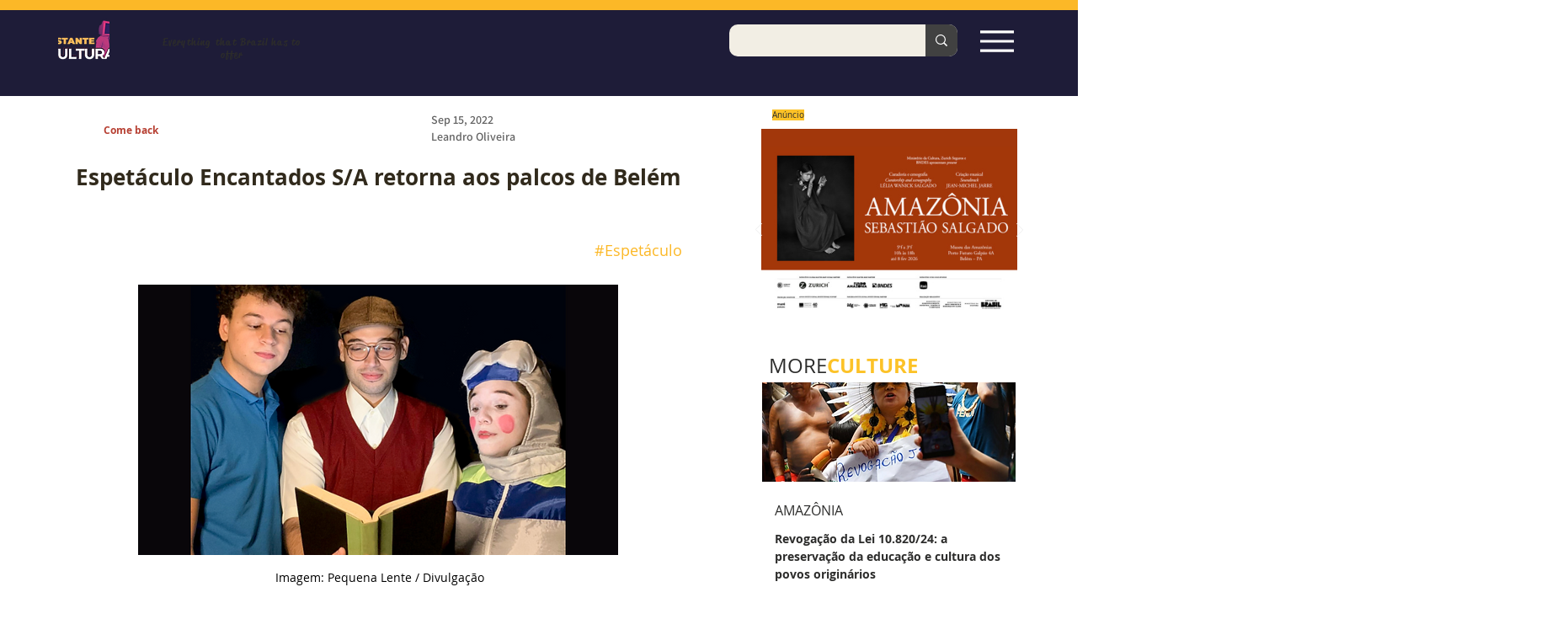

--- FILE ---
content_type: text/html; charset=utf-8
request_url: https://www.google.com/recaptcha/api2/aframe
body_size: 264
content:
<!DOCTYPE HTML><html><head><meta http-equiv="content-type" content="text/html; charset=UTF-8"></head><body><script nonce="cN6Ie8Lpn1hApPK0CO6Hng">/** Anti-fraud and anti-abuse applications only. See google.com/recaptcha */ try{var clients={'sodar':'https://pagead2.googlesyndication.com/pagead/sodar?'};window.addEventListener("message",function(a){try{if(a.source===window.parent){var b=JSON.parse(a.data);var c=clients[b['id']];if(c){var d=document.createElement('img');d.src=c+b['params']+'&rc='+(localStorage.getItem("rc::a")?sessionStorage.getItem("rc::b"):"");window.document.body.appendChild(d);sessionStorage.setItem("rc::e",parseInt(sessionStorage.getItem("rc::e")||0)+1);localStorage.setItem("rc::h",'1768780296496');}}}catch(b){}});window.parent.postMessage("_grecaptcha_ready", "*");}catch(b){}</script></body></html>

--- FILE ---
content_type: application/javascript
request_url: https://static.parastorage.com/services/ricos-viewer-ooi/10.150.8/client-viewer/5184.chunk.min.js
body_size: 4498
content:
"use strict";(("undefined"!=typeof self?self:this).webpackJsonp__wix_ricos_viewer_ooi=("undefined"!=typeof self?self:this).webpackJsonp__wix_ricos_viewer_ooi||[]).push([[5184],{6072:(e,t,i)=>{i.d(t,{E:()=>r});const r={GENERIC:0,SIZE_LIMIT:1,QUOTA_STORAGE_VISITOR:2,QUOTA_STORAGE_OWNER:3,QUOTA_VIDEO_VISITOR:4,QUOTA_VIDEO_OWNER:5,QUOTA_SINGLE_VIDEO_VISITOR:6,QUOTA_SINGLE_VIDEO_OWNER:7,MIME_TYPE_MISMATCH:8,WMP_ERROR_GENERAL:9,INVALID_SESSION:10,SESSION_EXPIRED:11,MISSING_WIX_SESSION:12,INCORRECT_FILE_INFO:13,CORRUPT_FILE:14,UNSUPPORTED_EXTENSION:15,MISSING_HEADER:16,FORMAT_CHUNK_MISSING:17,EXT_FILE_AUTHORIZATION:18,EXT_FILE_FORBBIDEN:19,IMAGE_FORMAT:20,CORRUPT_IMAGE:21,IMAGE_DIMENSIONS_EXCEEDED:22,MP4_STEREO_FORMAT:23,WAV_STEREO_FORMAT:24,WMA_BITRATE:25,WMA_BITRATE_LOSSY:26,MP4_BITRATE:27,MP3_UNSUPPORTED_STEREO:28,MP3_UNSUPPORTED_FORMAT:29,WAV_SAMPLE_RATE:30,AAC_UNSUPPORTED_FORMAT:31,WAV_UNSUPPORTED_FORMAT:32,WAV_SAMPLE_SIZE:33,WAV_CHUNK_SIZE:34,AUDIO_CODEC:35,EMPTY_FILE:36,MP4_UNSUPPORTED_FORMAT:37,MP4_SAMPLE_RATE:38,VIDEO_BITRATE:39,VIDEO_DURATION_MISMATCH:40,VIDEO_CODEC:41}},2804:(e,t,i)=>{i.d(t,{c:()=>G});var r=i(3264),s=i(1112),n=i(4328),o=i.t(n,2),a=i(2060),c={},{STATIC_MEDIA_URL:d}=o,l=({fittingType:e,src:t,target:i,options:r})=>{const s=n.getPlaceholder(e,t,i,{...r,autoEncode:!0});return s?.uri&&!/^[a-z]+:/.test(s.uri)&&(s.uri=`${d}${s.uri}`),s},u=/^[a-z]+:/,h=e=>{const{id:t,containerId:i,uri:r,alt:n,name:o="",role:a,width:h,height:m,displayMode:g,devicePixelRatio:E,quality:f,alignType:p,bgEffectName:_="",focalPoint:I,upscaleMethod:v,className:S="",crop:O,imageStyles:T={},targetWidth:b,targetHeight:y,targetScale:A,onLoad:R=(()=>{}),onError:w=(()=>{}),shouldUseLQIP:M,containerWidth:P,containerHeight:N,getPlaceholder:x,isInFirstFold:L,placeholderTransition:U,socialAttrs:D,isSEOBot:H,skipMeasure:C,hasAnimation:F,encoding:W,isFluidLayout:G}=e,V=s.useRef(null);let z="";const B="blur"===U,Q=s.useRef(null);if(!Q.current)if(x||M||L||H){const e={upscaleMethod:v,...f||{},shouldLoadHQImage:L,isSEOBot:H,hasAnimation:F,encoding:W};Q.current=(x||l)({fittingType:g,src:{id:r,width:h,height:m,crop:O,name:o,focalPoint:I},target:{width:P,height:N,alignment:p,htmlTag:"img"},options:e}),z=!Q.current.transformed||L||H?"":"true"}else Q.current={uri:void 0,css:{img:{}},attr:{img:{},container:{}},transformed:!1};const k=!H&&(x||M)&&!L&&Q.current.transformed,q=s.useMemo((()=>JSON.stringify({containerId:i,...i&&{containerId:i},...p&&{alignType:p},...C&&{skipMeasure:!0},displayMode:g,...P&&{targetWidth:P},...N&&{targetHeight:N},...b&&{targetWidth:b},...y&&{targetHeight:y},...A&&{targetScale:A},isLQIP:k,isSEOBot:H,lqipTransition:U,encoding:W,imageData:{width:h,height:m,uri:r,name:o,displayMode:g,hasAnimation:F,...f&&{quality:f},...E&&{devicePixelRatio:E},...I&&{focalPoint:I},...O&&{crop:O},...v&&{upscaleMethod:v}}})),[i,p,C,g,P,N,b,y,A,k,H,U,W,h,m,r,o,F,f,E,I,O,v]),$=Q.current,j=$?.uri,J=$?.srcset,X=$.css?.img,Z=`${c.image} ${S}`;s.useEffect((()=>{const e=V.current;R&&e?.currentSrc&&e?.complete&&R({target:e})}),[]);const Y=$&&!$?.transformed?`max(${h}px, 100%)`:b?`${b}px`:null;return s.createElement("wow-image",{id:t,class:Z,"data-image-info":q,"data-motion-part":`BG_IMG ${i}`,"data-bg-effect-name":_,"data-has-ssr-src":z,"data-animate-blur":!H&&k&&B?"":void 0,"data-is-responsive":G?"true":void 0,style:Y?{"--wix-img-max-width":Y}:{}},s.createElement("img",{src:j,ref:V,alt:n||"",role:a,style:{...X,...T},onLoad:R,onError:w,width:P||void 0,height:N||void 0,...D,srcSet:L?J?.dpr?.map((e=>u.test(e)?e:`${d}${e}`)).join(", "):void 0,fetchpriority:L?"high":void 0,loading:!1===L?"lazy":void 0,suppressHydrationWarning:!0}))},m={columnCount:1,columns:1,fontWeight:1,lineHeight:1,opacity:1,zIndex:1,zoom:1},g=(e,t)=>(Array.isArray(t)?t:[t]).reduce(((t,i)=>{const r=e[i];return void 0!==r?Object.assign(t,{[i]:r}):t}),{}),E=(e,t)=>e&&t&&Object.keys(t).forEach((i=>{const r=i,s=t[r];void 0!==s?e.style[r]=((e,t)=>"number"!=typeof t||m[e]?t.toString():`${t}px`)(r,s):e.style.removeProperty(r)})),f=(e,t,i)=>{if(!e.targetWidth||!e.targetHeight||!e.imageData.uri)return{uri:"",css:{},transformed:!1};const{imageData:r}=e,s=e.displayMode||n.fittingTypes.SCALE_TO_FILL,o=Object.assign(g(r,["upscaleMethod"]),g(e,["filters","encoding"]),e.quality||r.quality,{hasAnimation:e?.hasAnimation||r?.hasAnimation}),a=e.imageData.devicePixelRatio||t.devicePixelRatio,c=_(a),d=Object.assign(g(r,["width","height","crop","name","focalPoint"]),{id:r.uri}),l={width:e.targetWidth,height:e.targetHeight,htmlTag:i||"img",pixelAspectRatio:c,alignment:e.alignType||n.alignTypes.CENTER},u=(0,n.getData)(s,d,l,o);return u.uri=p(u.uri,t.staticMediaUrl,t.mediaRootUrl),u},p=(e,t,i)=>{if(/(^https?)|(^data)|(^blob)|(^\/\/)/.test(e))return e;let r=`${t}/`;return e&&(/^micons\//.test(e)?r=i:"ico"===/[^.]+$/.exec(e)?.[0]&&(r=r.replace("media","ficons"))),r+e},_=e=>{const t=window.location.search.split("&").map((e=>e.split("="))).find((e=>e[0]?.toLowerCase().includes("devicepixelratio")));return(t?.[1]?Number(t[1]):null)||e||1},I=e=>e.getAttribute("src"),v=80;var S={measure:function(e,t,i,{containerElm:r,bgEffect:s="none",sourceSets:n},o){const a=i.image,c=i[e],d=(l=o.getScreenHeightOverride?.(),l||document.documentElement.clientHeight||window.innerHeight||0);var l;const u=r?.dataset.mediaHeightOverrideType,h=s&&"none"!==s||n&&n.some((e=>e.scrollEffect)),m=r&&h?r:c,g=window.getComputedStyle(c).getPropertyValue("--bg-scrub-effect"),{width:E,height:f}=o.getMediaDimensionsByEffect?.(g||s,m.offsetWidth,m.offsetHeight,d)||{width:c.offsetWidth,height:c.offsetHeight};if(n&&(t.sourceSetsTargetHeights=function(e,t,i,r,s){const n={};return e.forEach((({mediaQuery:e,scrollEffect:o})=>{n[e]=s.getMediaDimensionsByEffect?.(o,t,i,r).height||i})),n}(n,m.offsetWidth,m.offsetHeight,d,o)),!a)return;const p=I(a);g&&(t.top=.5*(c.offsetHeight-f),t.left=.5*(c.offsetWidth-E)),t.width=E,t.height=function(e,t){return"fixed"===t||"viewport"===t?document.documentElement.clientHeight+v:e}(f,u),t.screenHeight=d,t.imgSrc=p,t.boundingRect=c.getBoundingClientRect(),t.mediaHeightOverrideType=u,t.srcset=a.srcset},patch:function(e,t,i,r,s,o,a,c,d){if(!Object.keys(t).length)return;const{imageData:l}=r,u=i[e],h=i.image;c&&(l.devicePixelRatio=1);const m=r.targetScale||1,g={...r,...!r.skipMeasure&&{targetWidth:(t.width||0)*m,targetHeight:(t.height||0)*m},displayMode:l.displayMode},p=f(g,s,"img"),_=p?.css?.img||{},I=function(e,t,i,r,s){const n=function(e,t=1){return 1!==t?{...e,width:"100%",height:"100%"}:e}(t,r);if(s&&(delete n.height,n.width="100%"),!e)return n;const o={...n};return"fill"===i?(o.position="absolute",o.top="0"):"fit"===i&&(o.height="100%"),"fixed"===e&&(o["will-change"]="transform"),o.objectPosition&&(o.objectPosition=t.objectPosition.replace(/(center|bottom)$/,"top")),o}(t.mediaHeightOverrideType,_,l.displayMode,m,a);E(h,I),(t.top||t.left)&&E(u,{top:`${t.top}px`,left:`${t.left}px`});const v=p?.uri||"",S=l?.hasAnimation||r?.hasAnimation,O=function(e,t,i){const{sourceSets:r}=t;if(!r||!r.length)return;const s={};return r.forEach((({mediaQuery:r,crop:n,focalPoint:o})=>{const a={...t,targetHeight:(e.sourceSetsTargetHeights||{})[r]||0,imageData:{...t.imageData,crop:n,focalPoint:o}},c=f(a,i,"img");s[r]=c.uri||""})),s}(t,g,s);if(d&&(h.dataset.ssrSrcDone="true"),r.isLQIP&&r.lqipTransition&&!("transitioned"in u.dataset)&&(u.dataset.transitioned="",h.complete?h.onload=function(){h.dataset.loadDone=""}:h.onload=function(){h.complete?h.dataset.loadDone="":h.onload=function(){h.dataset.loadDone=""}}),o){((e,t)=>(0,n.getFileExtension)(e)===n.fileType.GIF||(0,n.getFileExtension)(e)===n.fileType.WEBP&&t)(l.uri,S)?(h.setAttribute("fetchpriority","low"),h.setAttribute("loading","lazy"),h.setAttribute("decoding","async")):h.setAttribute("fetchpriority","high"),h.currentSrc!==v&&h.setAttribute("src",v);t.srcset&&!t.srcset.split(", ").some((e=>e.split(" ")[0]===v))&&h.setAttribute("srcset",v),i.picture&&g.sourceSets&&Array.from(i.picture.querySelectorAll("source")).forEach((e=>{const t=e.media||"",i=O?.[t];e.srcset!==i&&e.setAttribute("srcset",i||"")}))}}},O={parallax:"ImageParallax",fixed:"ImageReveal"};var T=function(e,t,i){return class extends i.HTMLElement{constructor(){super(),this.childListObserver=null,this.timeoutId=null}attributeChangedCallback(e,t){t&&this.reLayout()}connectedCallback(){t.disableImagesLazyLoading?this.reLayout():this.observeIntersect()}disconnectedCallback(){this.unobserveResize(),this.unobserveIntersect(),this.unobserveChildren()}static get observedAttributes(){return["data-image-info"]}reLayout(){const r={},s={},n=this.getAttribute("id"),o=JSON.parse(this.dataset.imageInfo||""),a="true"===this.dataset.isResponsive,{bgEffectName:c}=this.dataset,{scrollEffect:d}=o.imageData,{sourceSets:l}=o,u=c||d&&O[d];l&&l.length&&l.forEach((e=>{e.scrollEffect&&(e.scrollEffect=O[e.scrollEffect])})),r[n]=this,o.containerId&&(r[o.containerId]=i.document.getElementById(`${o.containerId}`));const h=o.containerId?r[o.containerId]:void 0;if(r.image=this.querySelector("img"),r.picture=this.querySelector("picture"),!r.image){const e=this;return void this.observeChildren(e)}this.unobserveChildren(),this.observeChildren(this),e.mutationService.measure((()=>{S.measure(n,s,r,{containerElm:h,bgEffect:u,sourceSets:l},e)}));const m=(i,c)=>{e.mutationService.mutate((()=>{S.patch(n,s,r,o,t,i,a,u,c)}))},g=r.image,E=this.dataset.hasSsrSrc&&!g.dataset.ssrSrcDone;!I(g)||E?m(!0,!0):this.debounceImageLoad(m)}debounceImageLoad(e){clearTimeout(this.timeoutId),this.timeoutId=i.setTimeout((()=>{e(!0)}),250),e(!1)}observeResize(){e.resizeService?.observe(this)}unobserveResize(){e.resizeService?.unobserve(this)}observeIntersect(){e.intersectionService?.observe(this)}unobserveIntersect(){e.intersectionService?.unobserve(this)}observeChildren(e){this.childListObserver||(this.childListObserver=new i.MutationObserver((()=>{this.reLayout()}))),this.childListObserver.observe(e,{childList:!0})}unobserveChildren(){this.childListObserver&&(this.childListObserver.disconnect(),this.childListObserver=null)}}};function b(e={},t=null,i={}){if("undefined"==typeof window)return;const r={staticMediaUrl:"https://static.wixstatic.com/media",mediaRootUrl:"https://static.wixstatic.com",experiments:{},devicePixelRatio:/iemobile/i.test(navigator.userAgent)?Math.round(window.screen.availWidth/(window.screen.width||window.document.documentElement.clientWidth)):window.devicePixelRatio,...i},s=function(e,t){const i="wow-image";if(void 0===(e=e||window).customElements.get(i)){let r,s;return e.ResizeObserver&&(r=new e.ResizeObserver((e=>e.map((e=>e.target.reLayout()))))),e.IntersectionObserver&&(s=new IntersectionObserver((e=>e.map((e=>{if(e.isIntersecting){const t=e.target;t.unobserveIntersect(),t.observeResize()}return e}))),{rootMargin:"150% 100%"})),function(n){const o=T({resizeService:r,intersectionService:s,mutationService:a,...t},n,e);e.customElements.define(i,o)}}}(t,e);s&&s(r)}var y=i(6300),A="e3d1f3a0";(()=>{var e="._64Hqu{display:block;height:100%;width:100%}._64Hqu img{max-width:var(--wix-img-max-width,100%)}._64Hqu[data-animate-blur] img{filter:blur(9px);transition:filter .8s ease-in}._64Hqu[data-animate-blur] img[data-load-done]{filter:none}";if(!(void 0!==y&&y.env,"undefined"==typeof document||document.querySelector('style[data-ricos-style-hash="'+A+'"]'))){var t=document.head||document.getElementsByTagName("head")[0],i=document.createElement("style");i.setAttribute("data-ricos-style-hash",A),i.type="text/css",t.appendChild(i),i.styleSheet?i.styleSheet.cssText=e:i.appendChild(document.createTextNode(e))}})();var R="_64Hqu",w=i(6072),M=i(8626);var P=e=>s.createElement("svg",{width:13,height:13,viewBox:"0 0 13 13",...e},s.createElement("path",{fill:"currentColor",d:"M6.5 13a6.5 6.5 0 1 1 0-13 6.5 6.5 0 0 1 0 13zm0-.867A5.633 5.633 0 1 0 6.5.867a5.633 5.633 0 0 0 0 11.266zm-.3-3.132h.599c.11 0 .2.09.2.2V9.8a.2.2 0 0 1-.2.2H6.2a.2.2 0 0 1-.2-.2v-.599c0-.11.09-.2.2-.2zM6.2 3h.6c.11 0 .2.09.2.2v4.6a.2.2 0 0 1-.2.2h-.6a.2.2 0 0 1-.2-.2V3.2c0-.11.09-.2.2-.2z"})),N=i(6300),x="4bf2cafb";(()=>{var e="._8Gnh1{align-items:center;background:rgba(0,0,0,.5);color:#fff;display:flex;height:100%;justify-content:center;position:absolute;text-align:center;top:0;width:100%}.n-b9n{height:20px;width:20px}.Uca4B{margin-bottom:56px}.-JRnu{font-size:16px;line-height:24px;position:absolute}";if(!(void 0!==N&&N.env,"undefined"==typeof document||document.querySelector('style[data-ricos-style-hash="'+x+'"]'))){var t=document.head||document.getElementsByTagName("head")[0],i=document.createElement("style");i.setAttribute("data-ricos-style-hash",x),i.type="text/css",t.appendChild(i),i.styleSheet?i.styleSheet.cssText=e:i.appendChild(document.createTextNode(e))}})();var L="_8Gnh1",U="n-b9n",D="Uca4B",H="-JRnu";const C={[w.E.GENERIC]:"UploadFile_Error_Generic_Item",[w.E.QUOTA_STORAGE_VISITOR]:"UploadFile_Error_Generic_Item",[w.E.QUOTA_STORAGE_OWNER]:"UploadFile_Error_Generic_Item",[w.E.QUOTA_VIDEO_VISITOR]:"UploadFile_Error_Generic_Item",[w.E.QUOTA_VIDEO_OWNER]:"UploadFile_Error_Generic_Item",[w.E.SIZE_LIMIT]:"UploadFile_Error_Size_Item"};var F=e=>{const{error:t,t:i,isTooltip:n}=e,o=t.key&&i?.(C[t.key])||t.msg||i?.("UploadFile_Error_Generic_Item"),a=r(U,!n&&D);return s.createElement("div",{className:L},n?s.createElement(M.c,{content:o,isError:!0},s.createElement(P,{className:a})):s.createElement(s.Fragment,null,s.createElement(P,{className:a}),s.createElement("div",{className:H},o)))};let W=!1;var G=e=>{W||(b(),W=!0);const{containerProps:t,error:i,...n}=e,[o,a]=s.useState(!0);return(0,s.useEffect)((()=>{const e=()=>{a(!1)};return window.addEventListener("beforeprint",e),()=>{window.removeEventListener("beforeprint",e)}}),[]),s.createElement("div",{style:t?.style,id:t?.containerId,className:t?.className,"data-hook":t?.dataHook},s.createElement(h,{...n,alignType:"center",className:r(R,n.className),shouldUseLQIP:o}),i&&s.createElement(F,{error:i.message,t:i.t}))}}}]);
//# sourceMappingURL=5184.chunk.min.js.map